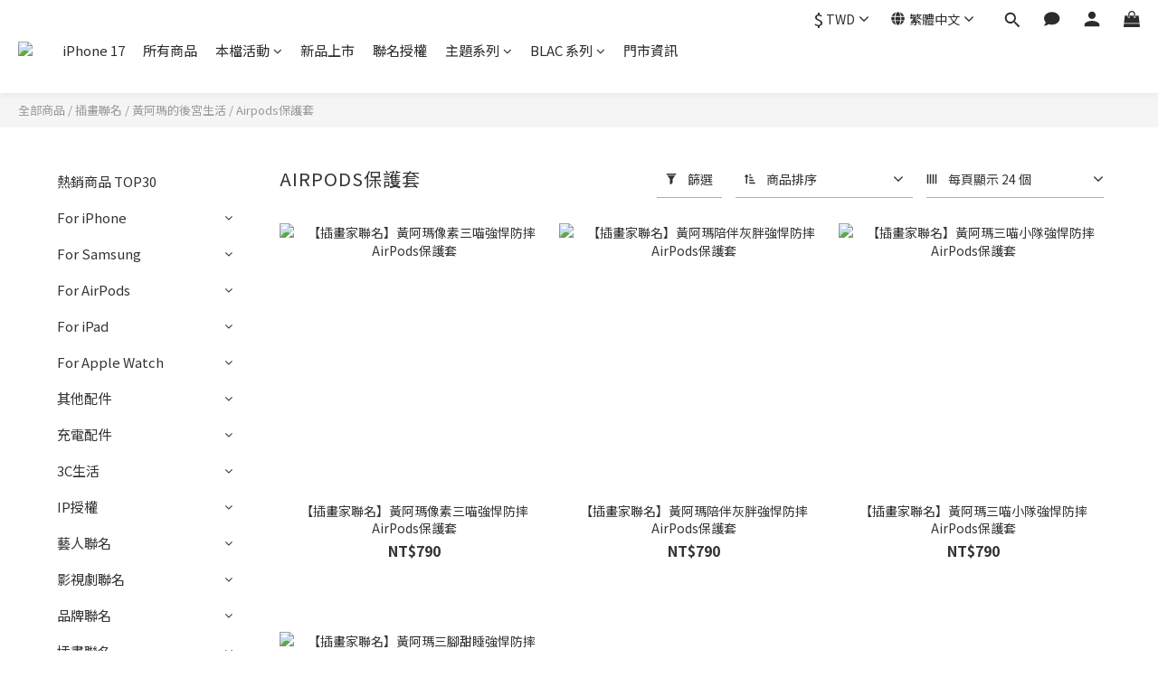

--- FILE ---
content_type: application/javascript; charset=utf-8
request_url: https://static.zotabox.com/__kbcqpkn/add_to_cart_popup/default.js
body_size: 9419
content:
!function(require,define){var DOMAIN,CUSTOMER,ZOTABOX,DOMAIN_STATIC_DIR,DOMAIN_CACHE_DIR,Stats,_,async,Class,Widget,DomainRules,Sly,CookieManager,Request,jQuery,FACEBOOK_APPID=0x4f3933cb2cbf5;define("Widgets.AddToCartPopup.BaseTheme",["Depd.ZBLib","Core.Animation","Depd.PinterestDialog"],function(o,t,e){return Zotabox.Class.extend({data:{},elm:null,ZBLib:null,LightBox:null,dataProduct:null,dataVariantProduct:null,source:null,cookieManager:null,stats:null,isCheckTermOfServices:!1,hasUpsellTool:!1,isShopify:!1,isShopline:!1,isChecking:!1,optionsEcwid:null,text_btn:"#90a7d1",color_btn:"#ffffff",__constructor:function(t,e,n,a,i){this.data=t,this.elm=e,this.ZBLib=new o,this.LightBox=n,this.hashID=a,this.dataProduct=[],this.dataVariantProduct=[],this.stats=i,this.isChecking=!1,this.source=!1,this.cookieManager=new CookieManager({expires:604800,path:"/"}),void 0!==(a=Zotabox.getData()).widgetUpsell&&null!=a.widgetUpsell&&void 0!==a.widgetUpsell.id?(this.hasUpsellTool=!0,this.text_btn=a.widgetUpsell.button_text,this.color_btn=a.widgetUpsell.button_color):this.hasUpsellTool=!1,i=void 0!==window.Shopify,a=void 0!==window.app&&void 0!==window.app.config&&void 0!==window.app.name,this.isShopify=i,this.isShopline=a},initFunction:function(){},archiveStorage:function(){this.checkAddToCart(!0)},setDataProduct:function(t,e){var n=this;n.dataProduct=t.product,n.dataVariantProduct=t.variant,n.source=e},addToCartEcwid:function(i,t,e){var o=this;o.optionsEcwid=e,Ecwid.Cart.addProduct({id:i,quantity:t,options:e,callback:function(t,e,n,a){t&&(o.reloadTemplate(i,"ecwid",!0),o.archiveStorage())}})},reloadTemplate:function(t,e,n,a=null,i=!1){var o=this,r="zotaboxlocal.com"==window.location.hostname?"zotaboxshopline156.shoplineapp.com":window.location.hostname;Zotabox.Core.jQuery.ajax({type:"POST",url:Zotabox.getDomainURIs().static+"/upsell/createTemplatePopup.js",data:{domain_id:o.data.domain_id,productId:t,variant_id:a,productHandle:null,source:e,domainName:r,text_btn:o.text_btn,color_btn:o.color_btn,isUpsellPopup:n,hasUpsellTool:o.hasUpsellTool},success:function(t){Zotabox.Core.jQuery(o.elm.contentDocument).find("#ztb-widget-container .ztb-popup-content").html(t.html),o.setDataProduct(t.data,e),setTimeout(function(){o.elm.contentWindow.addToCartPopupBox.refreshUI(i)},100)},error:function(){n?0<$(".add-to-cart-wp").length&&$(".add-to-cart-wp").removeClass("progress-bar-strip"):0<$(".btn-add-to-cart").length&&$(".btn-add-to-cart").removeClass("progress-bar-strip")},dataType:"json"})},closePopup:function(){this.LightBox.hide()},triggerIconCart:function(){$(".NavigationBar.mod-desktop .CartPanel-toggleButton").trigger("click")},httpGetAsync:function(t,e){var n=new XMLHttpRequest;n.onload=function(){200==n.status&&e(n.responseText)},n.open("GET",t,!0),n.send(null)},addTracking:function(t,e,n){"undefined"!=typeof ZotaboxEmbedWidget&&ZotaboxEmbedWidget.helpers.regWidgetClickUpsellProduct(t,e,"upsell_popup",n)},cacheBougthTogether:function(t){"undefined"!=typeof ZotaboxEmbedWidget&&ZotaboxEmbedWidget.helpers.cacheProductBoughtTogether(t)},checkAddToCart:function(o=!1){var r=this,s=0<=Zotabox.getConfig().staticURL.search("127.0.0.1")?"zotabox-test.mybigcommerce.com":window.location.hostname;if(r.isChecking)return console.log("deny. is checking!"),!1;var c=r.text_btn,d=r.color_btn,t=Zotabox.getData();if(void 0===t.widgetUpsell||null==t.widgetUpsell||void 0===t.widgetUpsell.id)return!1;if(2==parseInt(t.widgetUpsell.on_upsell_popup))return console.log("Off upsell popup!"),!1;var l=null,u=null;"undefined"!=typeof Ecwid&&Ecwid.Cart.get(function(t){var n=Zotabox.ZB_STORAGE.localStorage("_ZB_STATIC_CURRENT_CART_ITEMS"),n=JSON.parse(n),a=!1;0!=t.length&&(t.items.reverse().forEach(function(e,t){0!=n&&n.forEach(function(t){t.id==e.product.id&&(a=!0)}),0==a&&(u=e.product.id,l={id:e.product.id})}),n=[],t.items.forEach(function(t,e){n.push({id:t.product.id})})),t=JSON.parse(Zotabox.ZB_STORAGE.localStorage("_ZB_STATIC_HAS_ADD_PRODUCT")),null==l&&!t||o||(null!=l&&Zotabox.ZB_STORAGE.localStorage("_ZB_STATIC_HAS_ADD_PRODUCT",JSON.stringify(l)),t&&(u=t.id),Zotabox.Core.jQuery.ajax({type:"POST",url:Zotabox.getDomainURIs().static+"/upsell/createTemplatePopup.js",data:{domain_id:r.data.domain_id,productId:u,variant_id:null,productHandle:null,source:"ecwid",domainName:s,text_btn:c,color_btn:d,isUpsellPopup:!0,hasUpsellTool:r.hasUpsellTool},success:function(t){void 0!==t.error&&t.error?console.log(t.message):(r.setDataProduct(t.data,"ecwid"),Zotabox.Core.jQuery(r.elm.contentDocument).find("#ztb-widget-container .ztb-popup-content").html(t.html),Zotabox.getWidgetById(r.data.id).doShowPopup(!0),Zotabox.ZB_STORAGE.deleteLocalStorage("_ZB_STATIC_HAS_ADD_PRODUCT"))},error:function(t){Zotabox.ZB_STORAGE.deleteLocalStorage("_ZB_STATIC_HAS_ADD_PRODUCT")},dataType:"json"})),setTimeout(function(){r.isChecking=!1},1e3),Zotabox.ZB_STORAGE.localStorage("_ZB_STATIC_CURRENT_CART_ITEMS",JSON.stringify(n))}),"object"==typeof BCData&&r.httpGetAsync("/api/storefront/carts",function(t){var e=JSON.parse(t),n=Zotabox.ZB_STORAGE.localStorage("_ZB_STATIC_CURRENT_CART_ITEMS"),n=JSON.parse(n),a=!1;0!=e.length&&(e[0].lineItems.physicalItems.reverse().forEach(function(e,t){0!=n&&n.forEach(function(t){t.id==e.productId&&(a=!0)}),0==a&&(u=e.productId,l={id:e.productId,variant_id:e.variantId})}),n=[],e[0].lineItems.physicalItems.forEach(function(t,e){n.push({id:t.productId,variant_id:t.variantId})})),t=JSON.parse(Zotabox.ZB_STORAGE.localStorage("_ZB_STATIC_HAS_ADD_PRODUCT")),null==l&&!t||o||(null!=l&&Zotabox.ZB_STORAGE.localStorage("_ZB_STATIC_HAS_ADD_PRODUCT",JSON.stringify(l)),e=!1,t&&(u=t.id,e=t.variant_id),null!=l&&(e=l.variant_id),Zotabox.Core.jQuery.ajax({type:"POST",url:Zotabox.getDomainURIs().static+"/upsell/createTemplatePopup.js",data:{domain_id:r.data.domain_id,productId:u,variant_id:e,productHandle:null,source:"bigcommerce",domainName:s,text_btn:c,color_btn:d,isUpsellPopup:!0,hasUpsellTool:r.hasUpsellTool},success:function(t){Zotabox.ZB_STORAGE.deleteLocalStorage("_ZB_STATIC_HAS_ADD_PRODUCT"),void 0!==t.error&&t.error?console.log(t.message):(r.setDataProduct(t.data,"bigcommerce"),Zotabox.Core.jQuery(r.elm.contentDocument).find("#ztb-widget-container .ztb-popup-content").html(t.html),Zotabox.getWidgetById(r.data.id).doShowPopup(!0))},error:function(t){Zotabox.ZB_STORAGE.deleteLocalStorage("_ZB_STATIC_HAS_ADD_PRODUCT")},dataType:"json"})),setTimeout(function(){r.isChecking=!1},1e3),Zotabox.ZB_STORAGE.localStorage("_ZB_STATIC_CURRENT_CART_ITEMS",JSON.stringify(n))}),r.isShopline?r.httpGetAsync("https://"+s+"/api/merchants/"+r.data.merchantId+"/cart",function(t){var t=JSON.parse(t),n=Zotabox.ZB_STORAGE.localStorage("_ZB_STATIC_CURRENT_CART_ITEMS"),n=JSON.parse(n),a=!1;t.data.items.reverse().forEach(function(e,t){0!=n&&n.forEach(function(t){t.product_id==e.product_id&&(a=!0)}),0==a&&(u=e.product_id,l={product_id:e.product_id,variation_id:e.variation_id})}),n=[],t.data.items.forEach(function(t,e){n.push({product_id:t.product_id,variation_id:t.variation_id})}),t=JSON.parse(Zotabox.ZB_STORAGE.localStorage("_ZB_STATIC_HAS_ADD_PRODUCT")),null==l&&!t||o||(null!=l&&(Zotabox.ZB_STORAGE.localStorage("_ZB_STATIC_HAS_ADD_PRODUCT",JSON.stringify(l)),variation_id=l.variation_id),t&&(u=t.product_id,variation_id=t.variation_id),console.log("variation_id: ",variation_id),Zotabox.Core.jQuery.ajax({type:"POST",url:Zotabox.getDomainURIs().static+"/upsell/createTemplatePopup.js",data:{domain_id:r.data.domain_id,productId:u,variant_id:variation_id,productHandle:null,source:"shopline",domainName:s,text_btn:c,color_btn:d,isUpsellPopup:!0,hasUpsellTool:r.hasUpsellTool},success:function(t){void 0!==t.error&&t.error?console.log(t.message):(r.setDataProduct(t.data,"shopline"),Zotabox.Core.jQuery(r.elm.contentDocument).find("#ztb-widget-container .ztb-popup-content").html(t.html),Zotabox.getWidgetById(r.data.id).doShowPopup(!0),Zotabox.ZB_STORAGE.deleteLocalStorage("_ZB_STATIC_HAS_ADD_PRODUCT"))},error:function(t){Zotabox.ZB_STORAGE.deleteLocalStorage("_ZB_STATIC_HAS_ADD_PRODUCT")},dataType:"json"})),setTimeout(function(){r.isChecking=!1},1e3),Zotabox.ZB_STORAGE.localStorage("_ZB_STATIC_CURRENT_CART_ITEMS",JSON.stringify(n))}):r.isShopify&&(r.isChecking=!0,r.httpGetAsync("/cart.js",function(t){var n=JSON.parse(t);console.log("_cart",n);var a=Zotabox.ZB_STORAGE.localStorage("_ZB_STATIC_CURRENT_CART_ITEMS"),a=JSON.parse(a),i=!1;n.items.forEach(function(e,t){0!=a&&a.forEach(function(t){t.id==e.id&&(i=!0)}),0==i&&(u=e.product_id,l={id:e.id,variant_id:e.variant_id,variant_title:e.variant_title,quantity:e.quantity,image:e.image,product_id:e.product_id,product_title:e.product_title,line_price:e.line_price,original_price:e.original_price,price:e.price,url:e.url,total_cart:n.items.length})}),a=[],n.items.forEach(function(t,e){a.push({id:t.id,variant_id:t.variant_id,variant_title:t.variant_title,quantity:t.quantity,image:t.image,product_id:t.product_id,product_title:t.product_title,line_price:t.line_price,original_price:t.original_price,price:t.price,url:t.url,total_cart:n.items.length})}),t=JSON.parse(Zotabox.ZB_STORAGE.localStorage("_ZB_STATIC_HAS_ADD_PRODUCT")),null==l&&!t||o||(null!=l&&Zotabox.ZB_STORAGE.localStorage("_ZB_STATIC_HAS_ADD_PRODUCT",JSON.stringify(l)),t&&(l=t),Zotabox.Core.jQuery.ajax({type:"POST",url:Zotabox.getDomainURIs().static+"/upsell/createTemplatePopup.js",data:{domain_id:r.data.domain_id,productId:l.product_id,variant_id:l.variant_id,productHandle:null,source:"shopify",domainName:s,text_btn:c,color_btn:d,isUpsellPopup:!0,hasUpsellTool:r.hasUpsellTool},success:function(t){void 0!==t.error&&t.error?console.log(t.message):(r.setDataProduct(t.data,"shopify"),Zotabox.Core.jQuery(r.elm.contentDocument).find("#ztb-widget-container .ztb-popup-content").html(t.html),Zotabox.getWidgetById(r.data.id).doShowPopup(!0),Zotabox.ZB_STORAGE.deleteLocalStorage("_ZB_STATIC_HAS_ADD_PRODUCT"))},error:function(t){Zotabox.ZB_STORAGE.deleteLocalStorage("_ZB_STATIC_HAS_ADD_PRODUCT")},dataType:"json"})),setTimeout(function(){r.isChecking=!1},1e3),Zotabox.ZB_STORAGE.localStorage("_ZB_STATIC_CURRENT_CART_ITEMS",JSON.stringify(a))}))}})}),define("Widgets.AddToCartPopup.BaseWidgetFunction",["Core.Animation","Core.Request","Depd.LightBox","Widgets.AddToCartPopup.BaseTheme","Depd.MobileButton","Depd.ZBLib","Depd.PinterestDialog"],function(a,i,n,o,t,e,r){return e=new e,{iframe:null,lightbox:null,BaseTheme:null,isRunCountdown:!0,cookieManager:null,options:{effect:"slideInDown",prefix:"zb-smp",width:800,padding:0,logoLink:"https://zotabox.com/?utm_source="+window.location.host.replace("www.","")+"&utm_medium=Easy%20Popup&utm_campaign=widget%20referral"},onIframeReady:function(){},initialize:function(){this._initializeComponent()},render:function(){var e=this,t=this.data.expire_time;return new Date(1e3*t),_.extend(this.data,{domain:DOMAIN}),this.data.ZOTABOX_DOMAIN_ACTIONS=ZOTABOX.actions,this.lightbox=new n(this.el,_.extend(this.options,{widgetID:e.data.widget_id,content:e.iframe,blockWebsite:1==parseInt(e.data.block_website)&&"default/default"==e.data.theme_package,text:{closeButton:'<span class="zb-all-icon-close"></span>',logoButton:'<div class="ztb-logo-popup">Powered by Zotabox</div>'},afterContent:function(){var n=this.getContext(),t=n._hashId;n.iframe.contentDocument?iframeDocument=n.iframe.contentDocument:n.iframe.contentWindow&&(iframeDocument=n.iframe.contentWindow.document),iframeDocument.open(),n.iframe.contentWindow._=_,n.iframe.contentWindow.Sly=Sly,n.iframe.contentWindow.CookieManager=CookieManager,n.iframe.contentWindow.Animation=a,n.iframe.contentWindow.Request=i,n.iframe.contentWindow.ZLightBox=n.lightbox,n.iframe.contentWindow.Stats=Stats,n.iframe.contentWindow.Zotabox=Zotabox,n.iframe.contentWindow.HashID=t,n.iframe.contentWindow.staticDomain=ZOTABOX.static,n.iframe.contentWindow.BaseTheme=new o(n.data,n.iframe,n.lightbox,t,Stats),iframeDocument.write(n.templates.iframe(_.extend({},n.data,{emailCaptureHtml:"temp6/default"==n.data.theme_package?e.templates["email-capture"](n.data):"",buttonsHtml:("temp5/default"!=n.data.theme_package&&n.data.theme_package,""),countdownHtml:("temp5/default"!=n.data.theme_package&&n.data.theme_package,"")}))),(t=document.createElement("style")).setAttribute("type","text/css"),t.styleSheet?t.styleSheet.cssText=e.styles["swiper-bundle"]:t.textContent=e.styles["swiper-bundle"],iframeDocument.getElementsByTagName("head")[0].appendChild(t),(t=document.createElement("style")).setAttribute("type","text/css"),t.styleSheet?t.styleSheet.cssText=n.styles.iframe:t.textContent=n.styles.iframe,iframeDocument.getElementsByTagName("head")[0].appendChild(t),(t=document.createElement("style")).setAttribute("type","text/css"),t.styleSheet?t.styleSheet.cssText=Zotabox.getTemplates("fonts")({STATIC_DOMAIN_URI:[Zotabox.getDomainURIs("static"),"__"+Zotabox.getConfig().version].join("/")}):t.textContent=Zotabox.getTemplates("fonts")({STATIC_DOMAIN_URI:[Zotabox.getDomainURIs("static"),"__"+Zotabox.getConfig().version].join("/")}),iframeDocument.getElementsByTagName("head")[0].appendChild(t),n.setSizePopup(n.data,function(t,e){n.iframe.contentWindow.IframeHeight=e,n.iframe.contentWindow.IframeWidth=t,n.iframe.setAttribute("height",e),n.iframe.setAttribute("width",t),n.iframe.setAttribute("id","ztb-smp-widget-"+n.data.widget_id)}),iframeDocument.close()},onhide:function(){this.getContext().iframe.contentWindow.BaseTheme},onshow:function(){}}),e),Zotabox.Core.jQuery("body").off("click").on("click",function(t){Zotabox.Core.jQuery(t.target).attr("data-wzb")}),this},eventCheckAddToCart:function(){var t=this;void 0!==window.myTimeout&&clearTimeout(window.myTimeout),window.myTimeout=setTimeout(function(){t.iframe.contentWindow.BaseTheme.checkAddToCart()},500)},doShow:function(){},doShowPopup:function(){var t,e=this;Zotabox.Cookies.Session.cookie("_ZB_STATIC_"+this.data.widget_id+"_SP_SUBCRIBE_STATUS"),this.iframe&&this.iframe.contentWindow&&this.iframe.contentWindow.addToCartPopupBox?(document.getElementById(e.lightbox.UUID+"-holder").style.display="block",document.getElementById(e.lightbox.UUID+"-holder").style.width="auto",e.iframe.contentWindow.addToCartPopupBox.refreshUI(),e.lightbox.show()):t=setTimeout(function(){return e.doShowPopup(),clearTimeout(t)}.bind(this),50)},setSizePopup:function(t,e){window.innerWidth,widthPopup=750,heightPopup=500,e(widthPopup,heightPopup)},_initializeComponent:function(){this.iframe=document.createElement("iframe"),this.iframe.setAttribute("frameborder","0"),this.iframe.setAttribute("seamless",!0),this.iframe.setAttribute("width","100%"),this.iframe.setAttribute("height","100%"),this.iframe.setAttribute("id","zb-widget-"+this.data.widget_id),this.cookieManager=new CookieManager({expires:604800,path:"/"})}}}),define("Widgets.AddToCartPopup.Default",["Widgets.AddToCartPopup.BaseWidgetFunction"],function(t){return t=_.extend(t,{options:{effect:"slideInDown",prefix:"zb-",padding:0,logoLink:"https://info.zotabox.com/?utm_source="+window.location.host.replace("www.","")+"&utm_medium=Easy%20Popup&utm_campaign=widget%20referral",text:{logoButton:'<div class="ztb-logo-popup">Powered by Zotabox</div>',closeButton:'<span class="icon-close "></span>'}},getMeta:function(t,e){var n=new Image;n.src=t,n.onload=function(){e(this.naturalWidth,this.naturalHeight)}},initialize:function(){this._initializeComponent()}}),Zotabox.Widget.extend(t)}),define("Widgets.AddToCartPopup.Default.Template",[],{iframe:function(obj){obj=obj||{};var __t,__p="",__j=Array.prototype.join;function print(){__p+=__j.call(arguments,"")}with(obj){__p+="<!DOCTYPE html>\n";var enable=1;__p+='\n<html id="ztb-widget-container" >\n<head>\n    <title></title>\n    <meta charset="utf-8">\n    <meta http-equiv="X-UA-Compatible" content="IE=edge">\n    <meta name="viewport" content="width=device-width, initial-scale=1, maximum-scale=1">\n    <meta http-equiv="Content-Security-Policy" content="default-src *; media-src *; img-src * \'self\' data: blob:; script-src * \'self\' \'unsafe-inline\' \'unsafe-eval\'; style-src * \'self\' \'unsafe-inline\'; font-src * data: ;">\n    <base target="_parent">\n    ';var assetUri=[Zotabox.getDomainURIs().static,"__"+Zotabox.getConfig().version].join("/");__p+='\n    <script type="text/javascript" src="'+(null==(__t=assetUri)?"":__t)+'/asset/script/jquery.js"><\/script>\n    <script src="'+(null==(__t=assetUri)?"":__t)+"/asset/script/swiper-bundle.min.js\"><\/script>\n\n</head>\n<body>\n\n    <div  class=\"ztb-popup-content\">\n\n    </div>\n\n\n    <script type=\"text/javascript\">\n        function onerrorImage(elm){\n            var noImage = Zotabox.getDomainURIs().static + '/__' + Zotabox.getConfig().version + '/asset/image/no-image.png';\n            elm.src = noImage;\n        }    \n        var dataProduct = null;\n        var variation_id = null;\n        var quantity = 50;\n        var source = null;\n        var productId = null;\n        var dataZotabox = Zotabox.getData();\n        var same_price = false;\n\n\n        var addToCartPopup = function () {\n            this.initialize();\n        };\n        addToCartPopup.prototype = {\n            initialize: function () {\n                var _super = this;\n                BaseTheme.initFunction();\n            },\n            render:function(){\n                var _super = this;\n                source = BaseTheme.source;\n                switch(source){\n                case 'bigcommerce':\n                    dataProduct = BaseTheme.dataProduct;\n\n                    var media = dataProduct.images[0].url_thumbnail;\n\n                    break;\n                case 'shopline':\n                    dataProduct = BaseTheme.dataProduct;\n                    var media = dataProduct.medias[0].images.original.url;\n                    same_price = BaseTheme.dataProduct.same_price;\n                    _super.setTitleProduct();\n                    break;\n                case 'shopify':\n                    dataProduct = BaseTheme.dataProduct;\n                    var media = dataProduct.featuredImage.url;\n\n                    break;\n                case 'ecwid':\n                    dataProduct = BaseTheme.dataProduct;\n                    var media = dataProduct.imageUrl;\n                    break;\n                }\n                if (typeof dataZotabox.widgetUpsell != 'undefined' && dataZotabox.widgetUpsell != null && typeof dataZotabox.widgetUpsell.id != 'undefined') {\n                    dataUpsellTool = dataZotabox.widgetUpsell;\n                    if(dataUpsellTool.add_to_cart_message != null){\n                        $('.add-status').html(dataUpsellTool.add_to_cart_message);\n                    }\n                    if(dataUpsellTool.view_cart_text != null){\n                        $('.view-cart-btn').html(dataUpsellTool.view_cart_text);\n                    }\n                    if(dataUpsellTool.check_out_text != null){\n                        $('.checkout-btn').html(dataUpsellTool.check_out_text);\n                    }\n                    if(dataUpsellTool.title_upsell_slider != null){\n                        $('.bought-product').html(dataUpsellTool.title_upsell_slider);\n                    }\n                } \n\n                _super.setBgImage(media);   \n                _super.inscreaseQuantity(quantity);\n                _super.decreaseQuantity();\n                _super.changeImageGallery();\n                _super.onChangeOption();\n                _super.checkQuantity();\n                _super.actionAddToCart();\n                _super.addToCartProductUpsell();\n                \n                _super.setOptionValue();\n                $('.product-link').on('click',function(e){\n                    if(productId != null &&  dataUpsellTool != null){\n                        BaseTheme.addTracking(productId,dataUpsellTool.id,false);\n                    }\n                }); \n            },\n            setTitleProduct:function(){\n                var lang = $(BaseTheme.elm).parents('html').attr('lang');\n                if(typeof lang != 'undefined'){\n                    if(BaseTheme.dataProduct && typeof BaseTheme.dataProduct != 'undefined' && typeof BaseTheme.dataProduct.title_translations[lang] !='undefined'){\n                        var title = BaseTheme.dataProduct.title_translations[lang];\n                        $('.popup-title').html(title);\n                        $('.main-product-title').html(title);\n                    }\n                }\n                // console.log($('html').attr('lang'));\n            },\n            setOptionValue:function(){\n                var lang = $(BaseTheme.elm).parents('html').attr('lang');\n                if(BaseTheme.dataVariantProduct && typeof BaseTheme.dataVariantProduct.feed_variations != 'undefined'){\n                    var feed_variations =  BaseTheme.dataVariantProduct.feed_variations\n                    for (var key in feed_variations) {\n                        var obj = feed_variations[key];\n                        var dataKey =  '[data-name=\"'+key+'-option\"]';\n                        if(typeof obj[lang] != 'undefined'){\n                            $(dataKey).html(obj[lang]);\n                        }\n                    }\n\n                }\n            },\n            onChangeOption:function(){\n                var _super = this;\n                $('.slt-variant').on('change', function(e){\n                    _super.checkQuantity();\n                });\n            },\n            arrayEquals: function (a, b) {\n                return Array.isArray(a) &&\n                Array.isArray(b) &&\n                a.length === b.length &&\n                a.every((val, index) => val === b[index]);\n            },\n            checkQuantity:function(){\n                var _super = this;\n                var listKeys = [];\n                var priceModified = 0;\n                $('.slt-variant').each(function(key, value){\n                    if(source == 'bigcommerce'){\n                        listKeys.push(parseInt($(value).val()));\n                    }else if(source == 'ecwid'){\n                        var selectedOption = $(value).find('option:selected');\n                        priceModified += parseFloat($(selectedOption[0]).attr('data-price-modifier'));\n                    }else{\n                        listKeys.push($(value).val());\n                    }\n                });\n\n                numberQuantity = parseInt($('.input-quantity').val());\n\n                switch(source){\n                case 'shopline': \n                    var variations = dataProduct.variations;\n                    variations.forEach(function(variation){\n                        variant_option_ids = variation.variant_option_ids;\n                        if (_super.arrayEquals(variant_option_ids, listKeys)){\n                            quantity = variation.quantity;\n                            variation_id = variation.key;\n                            // var htmlOptions = '';\n\n                            // $('.main-product-variant').html(htmlOptions);\n                            if(!same_price){\n                                _super.setPrice(variation);\n\n                            }\n                        }\n\n                    });\n\n                    break;\n                case 'shopify': \n                    var hasOnlyDefaultVariant = dataProduct.hasOnlyDefaultVariant;\n                    var variant_options = dataProduct.variants.edges;\n                    if (!hasOnlyDefaultVariant){\n                        variant_options.forEach(function(variant){\n                            var check = true;\n                            var selectedOptions = variant.node.selectedOptions;\n                            var variantSelectOption = [];\n                            selectedOptions.forEach(function(selectedOption){\n                                variantSelectOption.push(selectedOption.value);\n                            });\n                            if (_super.arrayEquals(variantSelectOption, listKeys)){\n\n                                variation_id = variant.node.id;\n                                quantity = variant.node.inventoryQuantity;\n                                optionsSelected = variant.node.selectedOptions;\n                                // var htmlOptions = '';\n                                // optionsSelected.forEach(function(option){\n                                //     htmlOptions += '<span class=\"option-product\">'+option.name+': '+option.value+'</span>'\n                                // });\n                                // $('.main-product-variant').html(htmlOptions);\n                                _super.setPrice(variant.node.contextualPricing);\n\n                            }\n\n                        });\n                    } else{\n                        variant = variant_options[0];\n                        variation_id = variant.node.id;\n                        quantity = variant.node.inventoryQuantity;\n                        _super.setPrice(variant.node.contextualPricing);\n                    }\n\n\n                    break;\n                case 'bigcommerce': \n                    var variant_options = dataProduct.variants;\n                    var options = dataProduct.options;\n                    if(options.length > 0){\n                       variant_options.forEach(function(variant){\n                        var option_values = variant.option_values;\n                        var variantSelectOption = [];\n                        option_values.forEach(function(selectedOption){\n                            variantSelectOption.push(selectedOption.id);\n                        });\n\n\n                        if (_super.arrayEquals(variantSelectOption, listKeys)){\n                            variation_id = variant.id;\n                            if(variant.price != null){\n                                var dataPrice = {\n                                    price:variant.price,\n                                    sale_price:variant.sale_price\n                                }\n                                _super.setPrice(dataPrice);\n                            }\n                        }\n\n                    });\n                       \n                   }else{\n                       var variant = variant_options[0];\n                       variation_id = variant.id;\n                       var dataPrice = {\n                        price:variant.price,\n                        sale_price:variant.sale_price\n                    }\n                    _super.setPrice(dataPrice);\n                }\n\n\n\n\n                break\n            case 'ecwid':\n                quantity = dataProduct.quantity;\n                _super.setPrice(dataProduct,priceModified);\n                break;\n            }\n\n        },\n        setPrice:function(contextualPricing,priceModified = 0){\n            if (source == 'shopify'){\n                var isUsdCurrency = (contextualPricing.price.currencyCode == \"USD\")?true:false;\n\n                if (contextualPricing.compareAtPrice == null){\n\n                    var price = (isUsdCurrency)? ('$'+contextualPricing.price.amount) :(contextualPricing.price.amount + contextualPricing.price.currencyCode);\n                    var price_sale = null\n                } else{\n                    if (contextualPricing.compareAtPrice.amount > contextualPricing.price.amount){\n                        var price = (isUsdCurrency)? ('$'+contextualPricing.compareAtPrice.amount) :(contextualPricing.compareAtPrice.amount + contextualPricing.price.currencyCode);\n                        var price_sale = (isUsdCurrency)? ('$'+contextualPricing.price.amount) :(contextualPricing.price.amount + contextualPricing.price.currencyCode);\n                        // var price = parseInt(contextualPricing.compareAtPrice.amount) + contextualPricing.compareAtPrice.currencyCode;\n                        // var price_sale = parseInt(contextualPricing.price.amount) + contextualPricing.price.currencyCode;\n                    } else{\n                        // var price = parseInt(contextualPricing.price.amount) + contextualPricing.price.currencyCode;\n                        var price = (isUsdCurrency)? ('$'+contextualPricing.price.amount) :(contextualPricing.price.amount + contextualPricing.price.currencyCode);\n\n                        var price_sale = null\n\n                    }\n                }\n\n            }else if(source == 'shopline'){\n                if(contextualPricing.price_sale != null && contextualPricing.price_sale.cents > 0){\n                     var price = contextualPricing.price.label;\n                    var price_sale = contextualPricing.price_sale.label\n                }else{\n                    var price = contextualPricing.price.label;\n                    var price_sale = null\n                   \n                }\n            }else if(source == 'bigcommerce'){\n                var price = contextualPricing.price;\n                var price_sale = contextualPricing.sale_price;\n\n            }else if(source == 'ecwid'){\n                if(typeof contextualPricing.compareToPrice != 'undefined' ){\n                 var price = contextualPricing.compareToPrice;\n                 var price_sale = contextualPricing.price;\n\n                 if(priceModified > 0){\n                    price_sale += priceModified;\n                }\n                if(price_sale > price){\n                    price_sale = null;\n                }\n            }else{\n                var price_sale = null\n                var price = contextualPricing.price;\n                price += priceModified;\n            }\n        }\n        if (price_sale == null || price_sale == 0){\n            $('.popup-price-sale').html(price);\n            $('.popup-price').hide();\n        } else{\n            $('.popup-price-sale').html(price_sale);\n            $('.popup-price').html(price);\n            $('.popup-price').show();\n        }\n    },\n    setBgImage:function(media){\n\n     if (media && media != ''){\n                    // $('#background-image').attr('src',media);\n        $('#background-image').css('background-image', \"url(\" + media + \")\");\n\n    } else{\n        media = Zotabox.getDomainURIs().static + '/__' + Zotabox.getConfig().version + '/asset/image/no-image.png';\n                    // $('#background-image').attr('src',media);\n        $('#background-image').css('background-image', \"url(\" + media + \")\");\n    }\n\n},\nchangeImageGallery:function(){\n    var _super = this;\n    $('.image-item ').on('click', function(e){\n        var urlImage = $(e.target).attr('data-src');\n        $('#background-image').css('background-image', \"url(\" + urlImage + \")\");\n        $('.image-item.image-active').removeClass('image-active');\n        $(e.target).addClass('image-active');\n    });\n},\ninscreaseQuantity:function(quantity){\n    var _super = this;\n    var btnUp = $('.up');\n    btnUp.click(function(e){\n        var input = $('.input-quantity');\n        var index = parseInt(input.val());\n        if (index < quantity){\n            index++;\n            input.val(index);\n        }\n        _super.checkQuantity();\n\n\n    });\n},\ndecreaseQuantity:function(){\n    var _super = this;\n    var btnDown = $('.down');\n    btnDown.click(function(e){\n        var input = $('.input-quantity');\n        var index = parseInt(input.val());\n        if (index > 1){\n            index--;\n            input.val(index);\n        }\n        _super.checkQuantity();\n\n    });\n},\nactionAddToCart:function(){\n    var _super = this;\n\n    $('.btn-add-to-cart').on('click', function(e){\n        var ele = e.target;\n        var numberQuantity = parseInt($('.input-quantity').val());\n        setTimeout(function(){\n            $(ele).addClass('progress-bar-strip');\n        }, 0);\n        switch(source){\n        case 'bigcommerce':\n            productId = dataProduct.id;\n            var optionsElm = $('.slt-variant');\n            var listData = {\n                \"action\": \"add\",\n                \"product_id\": productId,\n                \"qty[]\": numberQuantity\n            }\n            if(optionsElm.length > 0){\n\n                optionsElm.each(function(key, value){\n                    var optionId = parseInt($(value).attr('data-option-id'));\n                    var attrName = 'attribute['+optionId+']';\n                    listData[attrName] = parseInt($(value).val());\n\n                });\n\n            }\n            Zotabox.Core.jQuery.ajax({\n                url: \"/remote/v1/cart/add\",\n                type: \"post\",\n                data: listData,\n                success: function (result) {\n                                // $(ele).removeClass('progress-bar-strip');\n                    BaseTheme.reloadTemplate(productId,source,true,variation_id,numberQuantity);\n                    BaseTheme.archiveStorage();\n                    BaseTheme.cacheBougthTogether(productId);\n                                // BaseTheme.closePopup();\n\n                },\n                error:function(){\n                                // _super.addToCartSucces(ele, true);\n                    $(ele).removeClass('progress-bar-strip');\n                    BaseTheme.closePopup();\n                }\n            });\n\n\n            break;\n        case 'shopline':\n            var merchantId = $('#merchant-id').val();\n            var domain = window.location.hostname;\n            productId = dataProduct.id;\n            var url = \"https://\" + domainName + \"/api/merchants/\" + merchantId + \"/cart/items\";\n            Zotabox.Core.jQuery.ajax({\n                type: \"POST\",\n                url: url,\n                data: {\n                    cart_options:{skip_calculate_order:true},\n                    fbp:'fb.1.1659945401772.833106420',\n                    item:{\n                        blacklisted_delivery_option_ids:[],\n                        product_id:productId,\n                        quantity:numberQuantity,\n                        triggering_item_id:null,\n                        type:'product',\n                        variation_id:variation_id,\n                    },\n                },\n                dataType: 'json',\n                async: false,\n                success : function (res) {\n                                //    if($(window.parent.document).find('.NavigationBar.mod-desktop .CartPanel-toggleButton').length > 0){\n                                //     $(window.parent.document).find('.NavigationBar.mod-desktop .CartPanel-toggleButton').trigger('click');\n                                // }\n                    BaseTheme.triggerIconCart();\n                    BaseTheme.reloadTemplate(productId,source,true,variation_id,numberQuantity);\n                    BaseTheme.archiveStorage();\n                    BaseTheme.cacheBougthTogether(productId);\n                                // $(ele).removeClass('progress-bar-strip');\n                                // _super.addToCartSucces(ele, false);\n                },\n                error:function(){\n                                // _super.addToCartSucces(ele, true);\n                    $(ele).removeClass('progress-bar-strip');\n                    BaseTheme.closePopup();\n                }\n            });\n\n            break;\n        case 'shopify':\n\n            var variantIdNumber = variation_id.replace(/\\D/g, \"\");\n            const gid = dataProduct.id;\n            productId = gid.split(\"/\").pop();\n            var formData = {\n                'items': [{\n                    'id': variantIdNumber,\n                    'quantity': numberQuantity\n                }]\n            };\n            fetch('/cart/add.js', {\n                method: 'POST',\n                headers: {\n                    'Content-Type': 'application/json'\n                },\n                body: JSON.stringify(formData)\n            })\n            .then(response => {\n                BaseTheme.reloadTemplate(productId,source,true,variantIdNumber,numberQuantity);\n                BaseTheme.archiveStorage();\n                BaseTheme.cacheBougthTogether(productId);\n            }).catch((error) => {\n                $(ele).removeClass('progress-bar-strip');\n                BaseTheme.closePopup();\n            })\n            break;\n        case 'ecwid':\n            var optionsSelect = {}; \n            productId = dataProduct.id;\n            $('.slt-variant').each(function(key, value){\n               var nameOption = $(value).attr('data-option');\n               var valueOption = $(value).val();\n               optionsSelect[nameOption] = valueOption;\n           });\n            BaseTheme.addToCartEcwid(productId,numberQuantity,optionsSelect);\n            BaseTheme.cacheBougthTogether(productId);\n            break;\n        }\n        \n\n    });\n},\naddToCartProductUpsell:function(){\n    var _super = this;\n    $('.add-to-cart-wp').on('click',function(e){\n        $(e.target).addClass(\"progress-bar-strip\");\n        e.preventDefault();\n        productId = $(e.target).attr('data-product-id');\n        var arrayId = productId.split('_');\n        BaseTheme.reloadTemplate(arrayId[0],source,false);\n    });\n    },\n    refreshUI: function (numberQuantity = false) {\n        var _super = this;\n\n        var imageProducts =  $('.list-product .swiper-slide .product_image img');\n        var lengthImages = imageProducts.length;\n        $.each(imageProducts,function(key,imageProduct){\n            var srcImg = $(imageProduct).attr('src');\n            $(\"<img>\").attr(\"src\", srcImg).on('load',function(){\n                if(key == (lengthImages - 1)){\n                   var swiper = new Swiper('.swiper', {\n                         slidesPerView: 3,\n                         loop: true,\n                         allowTouchMove: false,\n                         navigation: {\n                             nextEl: '.swiper-button-next',\n                             prevEl: '.swiper-button-prev',\n                         },\n                         breakpoints: {\n                            320: {\n                              slidesPerView: 2,\n                              spaceBetween: 15\n                          },\n                          480: {\n                              slidesPerView: 2,\n                              spaceBetween: 15\n                          },\n                          640: {\n                              slidesPerView: 4,\n                              spaceBetween: 15\n                          }\n                      }\n                  });\n\n\n                }\n            });\n\n        });\n        _super.render();\n        if(numberQuantity && $('.quantity-variant').length > 0 ){\n            $('.quantity-variant').html(numberQuantity);\n        }\n        \n    },\n}\nwindow.onload = function () {\n    window.addToCartPopupBox = new addToCartPopup();\n    if (window.onrenderZTB) {\n        window.onrenderZTB();\n    }\n}\n<\/script>\n<style type=\"text/css\">/*<![CDATA[*/"+(null==(__t=base_custom_css)?"":__t)+'/*]]>*/</style>\n    <style type="text/css">/*<![CDATA[*/'+(null==(__t=custom_css)?"":__t)+'/*]]>*/</style>\n        <div id="fb-root"></div>\n    </body>\n    </html>'}return __p}}),define("Widgets.AddToCartPopup.Default.CodeName",[],"add_to_cart_popup"),define("Widgets.AddToCartPopup.Default.ClassName",[],"AddToCartPopup"),define("Widgets.AddToCartPopup.Default.ThemeName",[],"Default"),define("Widgets.AddToCartPopup.Default.Installer",[],function(){return function(o){DOMAIN=Zotabox.getData().domain,CUSTOMER=Zotabox.getData().customer,ZOTABOX=Zotabox.getDomainURIs(),DOMAIN_STATIC_DIR=Zotabox.getDomainURIs().static+"/__"+Zotabox.getConfig().version,DOMAIN_CACHE_DIR=Zotabox.getDomainRoot()+"/"+Zotabox.getConfig().timestamp,_=Zotabox._,async=Zotabox.async,Class=Zotabox.Class,Widget=Zotabox.Widget,DomainRules=Zotabox.DomainRules,Sly=Zotabox.Core.Sly,CookieManager=Zotabox.Core.CookieManager,Request=Zotabox.Core.Request,jQuery=Zotabox.Core.jQuery,Stats=Zotabox.Stats,Zotabox.require(["Widgets.AddToCartPopup.Default.CodeName","Widgets.AddToCartPopup.Default.ClassName","Widgets.AddToCartPopup.Default.ThemeName","Widgets.AddToCartPopup.Default","Widgets.AddToCartPopup.Default.Template"],function(t,e,n,a,i){return o.apply(this,[null].concat(arguments))})}})}.apply(Zotabox,[Zotabox.require,Zotabox.define]);